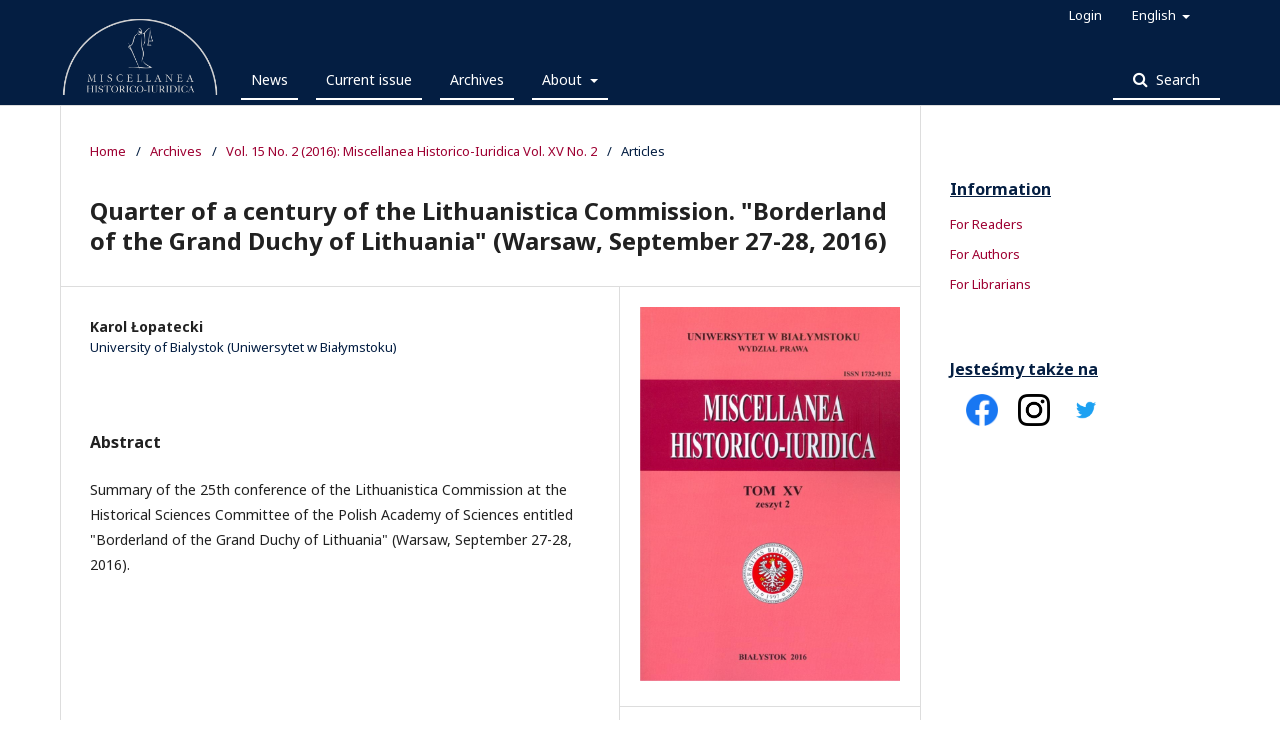

--- FILE ---
content_type: text/html; charset=utf-8
request_url: https://miscellanea.uwb.edu.pl/article/view/111
body_size: 6416
content:
<!DOCTYPE html>
<html lang="en" xml:lang="en">
<head>
	<meta charset="utf-8">
	<meta name="viewport" content="width=device-width, initial-scale=1.0">
	<title>
		Quarter of a century of the Lithuanistica Commission. "Borderland of the Grand Duchy of Lithuania" (Warsaw, September 27-28, 2016)
							| Miscellanea Historico-Iuridica
			</title>

	
<meta name="generator" content="Open Journal Systems 3.4.0.8">
<link rel="schema.DC" href="http://purl.org/dc/elements/1.1/" />
<meta name="DC.Creator.PersonalName" content="Karol Łopatecki"/>
<meta name="DC.Date.created" scheme="ISO8601" content="2017-04-15"/>
<meta name="DC.Date.dateSubmitted" scheme="ISO8601" content="2020-02-24"/>
<meta name="DC.Date.issued" scheme="ISO8601" content="2017-04-15"/>
<meta name="DC.Date.modified" scheme="ISO8601" content="2021-04-22"/>
<meta name="DC.Description" xml:lang="en" content="Summary of the 25th conference of the Lithuanistica Commission at the Historical Sciences Committee of the Polish Academy of Sciences entitled &quot;Borderland of the Grand Duchy of Lithuania&quot; (Warsaw, September 27-28, 2016)."/>
<meta name="DC.Description" xml:lang="pl" content="Podsumowanie 25. konferencji Komisji Lituanistycznej przy Komitecie Nauk Historycznych Polskiej Akademii Nauk pt. &quot;Pogranicza Wielkiego Księstwa Litewskiego&quot; (Warszawa 27-28 września 2016 r.)."/>
<meta name="DC.Format" scheme="IMT" content="application/pdf"/>
<meta name="DC.Identifier" content="111"/>
<meta name="DC.Identifier.pageNumber" content="367-371"/>
<meta name="DC.Identifier.URI" content="https://miscellanea.uwb.edu.pl/article/view/111"/>
<meta name="DC.Language" scheme="ISO639-1" content="pl"/>
<meta name="DC.Source" content="Miscellanea Historico-Iuridica"/>
<meta name="DC.Source.ISSN" content="2719-9991"/>
<meta name="DC.Source.Issue" content="2"/>
<meta name="DC.Source.Volume" content="15"/>
<meta name="DC.Source.URI" content="https://miscellanea.uwb.edu.pl/"/>
<meta name="DC.Title" content="Ćwierćwiecze Komisji Lituanistycznej. Pogranicza Wielkiego Księstwa Litewskiego (Warszawa 27-28 września 2016 r.)"/>
<meta name="DC.Title.Alternative" xml:lang="en" content="Quarter of a century of the Lithuanistica Commission. &quot;Borderland of the Grand Duchy of Lithuania&quot; (Warsaw, September 27-28, 2016)"/>
<meta name="DC.Type" content="Text.Serial.Journal"/>
<meta name="DC.Type.articleType" content="Articles"/>
<meta name="gs_meta_revision" content="1.1"/>
<meta name="citation_journal_title" content="Miscellanea Historico-Iuridica"/>
<meta name="citation_journal_abbrev" content="MiscellaneaHI"/>
<meta name="citation_issn" content="2719-9991"/> 
<meta name="citation_author" content="Karol Łopatecki"/>
<meta name="citation_author_institution" content="Uniwersytet w Białymstoku"/>
<meta name="citation_title" content="Ćwierćwiecze Komisji Lituanistycznej. Pogranicza Wielkiego Księstwa Litewskiego (Warszawa 27-28 września 2016 r.)"/>
<meta name="citation_language" content="pl"/>
<meta name="citation_date" content="2016"/>
<meta name="citation_volume" content="15"/>
<meta name="citation_issue" content="2"/>
<meta name="citation_firstpage" content="367"/>
<meta name="citation_lastpage" content="371"/>
<meta name="citation_abstract_html_url" content="https://miscellanea.uwb.edu.pl/article/view/111"/>
<meta name="citation_abstract" xml:lang="pl" content="Podsumowanie 25. konferencji Komisji Lituanistycznej przy Komitecie Nauk Historycznych Polskiej Akademii Nauk pt. &quot;Pogranicza Wielkiego Księstwa Litewskiego&quot; (Warszawa 27-28 września 2016 r.)."/>
<meta name="citation_pdf_url" content="https://miscellanea.uwb.edu.pl/article/download/111/99"/>
	<link rel="stylesheet" href="https://miscellanea.uwb.edu.pl/$$$call$$$/page/page/css?name=stylesheet" type="text/css" /><link rel="stylesheet" href="//fonts.googleapis.com/css?family=Noto+Sans:400,400italic,700,700italic" type="text/css" /><link rel="stylesheet" href="https://cdnjs.cloudflare.com/ajax/libs/font-awesome/4.7.0/css/font-awesome.css?v=3.4.0.8" type="text/css" /><link rel="stylesheet" href="https://miscellanea.uwb.edu.pl/plugins/generic/orcidProfile/css/orcidProfile.css?v=3.4.0.8" type="text/css" /><link rel="stylesheet" href="https://miscellanea.uwb.edu.pl/plugins/generic/citationStyleLanguage/css/citationStyleLanguagePlugin.css?v=3.4.0.8" type="text/css" />
</head>
<body class="pkp_page_article pkp_op_view has_site_logo" dir="ltr">

	<div class="cmp_skip_to_content">
		<a href="#pkp_content_main">Skip to main content</a>
		<a href="#pkp_content_nav">Skip to main navigation menu</a>
		<a href="#pkp_content_footer">Skip to site footer</a>
	</div>
	<div class="pkp_structure_page">

				<header class="pkp_structure_head" id="headerNavigationContainer" role="banner">
			<div class="pkp_head_wrapper">

				<div class="pkp_site_name_wrapper">
																<div class="pkp_site_name">
																								<a href="															https://czasopisma.prawo.uwb.edu.pl/
													" class="is_img">
								<img src="https://miscellanea.uwb.edu.pl/public/journals/1/pageHeaderLogoImage_en_US.png" width="604" height="300" alt="Miscellanea Historico-Iuridica Logo" />
							</a>
																	</div>
									</div>

								
									<nav class="pkp_navigation_primary_row" aria-label="Site Navigation">
						<div class="pkp_navigation_primary_wrapper">
																				<ul id="navigationPrimary" class="pkp_navigation_primary pkp_nav_list">
								<li class="">
				<a href="https://miscellanea.uwb.edu.pl/announcement">
					News
				</a>
							</li>
								<li class="">
				<a href="https://miscellanea.uwb.edu.pl/issue/current">
					Current issue
				</a>
							</li>
								<li class="">
				<a href="https://miscellanea.uwb.edu.pl/issue/archive">
					Archives
				</a>
							</li>
								<li class="">
				<a href="https://miscellanea.uwb.edu.pl/about">
					About
				</a>
									<ul>
																					<li class="">
									<a href="https://miscellanea.uwb.edu.pl/about">
										Aims and scope
									</a>
								</li>
																												<li class="">
									<a href="https://miscellanea.uwb.edu.pl/about/submissions">
										Submissions
									</a>
								</li>
																												<li class="">
									<a href="https://miscellanea.uwb.edu.pl/Editorial_ethics">
										Editorial ethics
									</a>
								</li>
																												<li class="">
									<a href="https://miscellanea.uwb.edu.pl/review_process">
										Review process
									</a>
								</li>
																												<li class="">
									<a href="https://miscellanea.uwb.edu.pl/about/privacy">
										Privacy Statement
									</a>
								</li>
																												<li class="">
									<a href="https://miscellanea.uwb.edu.pl/about/editorialTeam">
										Editorial Team
									</a>
								</li>
																												<li class="">
									<a href="https://miscellanea.uwb.edu.pl/about/contact">
										Contact
									</a>
								</li>
																		</ul>
							</li>
			</ul>

				

																								<form class="pkp_search" action="https://miscellanea.uwb.edu.pl/search/search" method="post" role="search">
		<input type="hidden" name="csrfToken" value="c9bec5f076af8eed00aa11c41b72f7b1">
		<input name="query" value="" type="text" aria-label="Search Query">
		<button type="submit">
			Search
		</button>
		<div class="search_controls" aria-hidden="true">
			<a href="https://miscellanea.uwb.edu.pl/search/search" class="headerSearchPrompt search_prompt" aria-hidden="true">
				Search
			</a>
			<a href="#" class="search_cancel headerSearchCancel" aria-hidden="true"></a>
			<span class="search_loading" aria-hidden="true"></span>
		</div>
</form>
													</div>
					</nav>
																	<nav class="pkp_navigation_lang_wrapper" id="navigationLangWrapper" aria-label="Language">
		<ul id="navigationLanguage" class="pkp_navigation_lang pkp_nav_list">
		<li>
			<a href="#" data-toggle="dropdown" aria-haspopup="true" aria-expanded="false" id="pkpDropdown1">
				English
			</a>
			<ul class="dropdown-menu" aria-labelledby="pkpDropdown1">
																		<li>
					<a class="dropdown-item" href="https://miscellanea.uwb.edu.pl/user/setLocale/pl?source=%2Farticle%2Fview%2F111">
						Polish
					</a>
				</li>
															<li>
					<a class="dropdown-item" href="https://miscellanea.uwb.edu.pl/user/setLocale/ru?source=%2Farticle%2Fview%2F111">
						Russian
					</a>
				</li>
										</ul>
		</li>
		</ul>
			<ul id="navigationUser" class="pkp_navigation_user pkp_nav_list">
															<li class="profile">
				<a href="https://miscellanea.uwb.edu.pl/login">
					Login
				</a>
							</li>
										</ul>

	</nav>

			</div><!-- .pkp_head_wrapper -->
		</header><!-- .pkp_structure_head -->

						<div class="pkp_structure_content has_sidebar">
			<div id="pkp_content_main" class="pkp_structure_main" role="main">

<div class="page page_article">
			<nav class="cmp_breadcrumbs" role="navigation" aria-label="You are here:">
	<ol>
		<li>
			<a href="https://miscellanea.uwb.edu.pl/index">
				Home
			</a>
			<span class="separator">/</span>
		</li>
		<li>
			<a href="https://miscellanea.uwb.edu.pl/issue/archive">
				Archives
			</a>
			<span class="separator">/</span>
		</li>
					<li>
				<a href="https://miscellanea.uwb.edu.pl/issue/view/6">
					Vol. 15 No. 2 (2016): Miscellanea Historico-Iuridica Vol. XV No. 2
				</a>
				<span class="separator">/</span>
			</li>
				<li class="current" aria-current="page">
			<span aria-current="page">
									Articles
							</span>
		</li>
	</ol>
</nav>
	
		  	 <article class="obj_article_details">

		
	<h1 class="page_title">
		Quarter of a century of the Lithuanistica Commission. "Borderland of the Grand Duchy of Lithuania" (Warsaw, September 27-28, 2016)
	</h1>

	
	<div class="row">
		<div class="main_entry">

							<section class="item authors">
					<h2 class="pkp_screen_reader">Authors</h2>
					<ul class="authors">
											<li>
							<span class="name">
								Karol Łopatecki
							</span>
															<span class="affiliation">
									University of Bialystok (Uniwersytet w Białymstoku)
																	</span>
																																		</li>
										</ul>
				</section>
			
									

						
										<section class="item abstract">
					<h2 class="label">Abstract</h2>
					<p>Summary of the 25th conference of the Lithuanistica Commission at the Historical Sciences Committee of the Polish Academy of Sciences entitled "Borderland of the Grand Duchy of Lithuania" (Warsaw, September 27-28, 2016).<br></p>
				</section>
			
			

						
																			
						
		</div><!-- .main_entry -->

		<div class="entry_details">

										<div class="item cover_image">
					<div class="sub_item">
													<a href="https://miscellanea.uwb.edu.pl/issue/view/6">
								<img src="https://miscellanea.uwb.edu.pl/public/journals/1/cover_issue_6_pl_PL.jpg" alt="">
							</a>
											</div>
				</div>
			
										<div class="item galleys">
					<h2 class="pkp_screen_reader">
						Downloads
					</h2>
					<ul class="value galleys_links">
													<li>
								
	
													

<a class="obj_galley_link pdf" href="https://miscellanea.uwb.edu.pl/article/view/111/99">
		
	PDF (Polish)

	</a>
							</li>
											</ul>
				</div>
						
						<div class="item published">
				<section class="sub_item">
					<h2 class="label">
						Published
					</h2>
					<div class="value">
																			<span>2017-04-15</span>
																	</div>
				</section>
							</div>
			
						
										<div class="item issue">

											<section class="sub_item">
							<h2 class="label">
								Issue
							</h2>
							<div class="value">
								<a class="title" href="https://miscellanea.uwb.edu.pl/issue/view/6">
									Vol. 15 No. 2 (2016): Miscellanea Historico-Iuridica Vol. XV No. 2
								</a>
							</div>
						</section>
					
											<section class="sub_item">
							<h2 class="label">
								Section
							</h2>
							<div class="value">
								Articles
							</div>
						</section>
					
									</div>
			
						
						
				<div class="item citation">
		<section class="sub_item citation_display">
			<h2 class="label">
				How to Cite
			</h2>
			<div class="value">
				<div id="citationOutput" role="region" aria-live="polite">
					<div class="csl-bib-body">
  <div class="csl-entry">Quarter of a century of the Lithuanistica Commission. "Borderland of the Grand Duchy of Lithuania" (Warsaw, September 27-28, 2016). (2017). <i>Miscellanea Historico-Iuridica</i>, <i>15</i>(2), 367-371. <a href="https://miscellanea.uwb.edu.pl/article/view/111">https://miscellanea.uwb.edu.pl/article/view/111</a></div>
</div>
				</div>
				<div class="citation_formats">
					<button class="citation_formats_button label" aria-controls="cslCitationFormats" aria-expanded="false" data-csl-dropdown="true">
						More Citation Formats
					</button>
					<div id="cslCitationFormats" class="citation_formats_list" aria-hidden="true">
						<ul class="citation_formats_styles">
															<li>
									<a
											rel="nofollow"
											aria-controls="citationOutput"
											href="https://miscellanea.uwb.edu.pl/citationstylelanguage/get/acm-sig-proceedings?submissionId=111&amp;publicationId=97&amp;issueId=6"
											data-load-citation
											data-json-href="https://miscellanea.uwb.edu.pl/citationstylelanguage/get/acm-sig-proceedings?submissionId=111&amp;publicationId=97&amp;issueId=6&amp;return=json"
									>
										ACM
									</a>
								</li>
															<li>
									<a
											rel="nofollow"
											aria-controls="citationOutput"
											href="https://miscellanea.uwb.edu.pl/citationstylelanguage/get/acs-nano?submissionId=111&amp;publicationId=97&amp;issueId=6"
											data-load-citation
											data-json-href="https://miscellanea.uwb.edu.pl/citationstylelanguage/get/acs-nano?submissionId=111&amp;publicationId=97&amp;issueId=6&amp;return=json"
									>
										ACS
									</a>
								</li>
															<li>
									<a
											rel="nofollow"
											aria-controls="citationOutput"
											href="https://miscellanea.uwb.edu.pl/citationstylelanguage/get/apa?submissionId=111&amp;publicationId=97&amp;issueId=6"
											data-load-citation
											data-json-href="https://miscellanea.uwb.edu.pl/citationstylelanguage/get/apa?submissionId=111&amp;publicationId=97&amp;issueId=6&amp;return=json"
									>
										APA
									</a>
								</li>
															<li>
									<a
											rel="nofollow"
											aria-controls="citationOutput"
											href="https://miscellanea.uwb.edu.pl/citationstylelanguage/get/associacao-brasileira-de-normas-tecnicas?submissionId=111&amp;publicationId=97&amp;issueId=6"
											data-load-citation
											data-json-href="https://miscellanea.uwb.edu.pl/citationstylelanguage/get/associacao-brasileira-de-normas-tecnicas?submissionId=111&amp;publicationId=97&amp;issueId=6&amp;return=json"
									>
										ABNT
									</a>
								</li>
															<li>
									<a
											rel="nofollow"
											aria-controls="citationOutput"
											href="https://miscellanea.uwb.edu.pl/citationstylelanguage/get/chicago-author-date?submissionId=111&amp;publicationId=97&amp;issueId=6"
											data-load-citation
											data-json-href="https://miscellanea.uwb.edu.pl/citationstylelanguage/get/chicago-author-date?submissionId=111&amp;publicationId=97&amp;issueId=6&amp;return=json"
									>
										Chicago
									</a>
								</li>
															<li>
									<a
											rel="nofollow"
											aria-controls="citationOutput"
											href="https://miscellanea.uwb.edu.pl/citationstylelanguage/get/harvard-cite-them-right?submissionId=111&amp;publicationId=97&amp;issueId=6"
											data-load-citation
											data-json-href="https://miscellanea.uwb.edu.pl/citationstylelanguage/get/harvard-cite-them-right?submissionId=111&amp;publicationId=97&amp;issueId=6&amp;return=json"
									>
										Harvard
									</a>
								</li>
															<li>
									<a
											rel="nofollow"
											aria-controls="citationOutput"
											href="https://miscellanea.uwb.edu.pl/citationstylelanguage/get/ieee?submissionId=111&amp;publicationId=97&amp;issueId=6"
											data-load-citation
											data-json-href="https://miscellanea.uwb.edu.pl/citationstylelanguage/get/ieee?submissionId=111&amp;publicationId=97&amp;issueId=6&amp;return=json"
									>
										IEEE
									</a>
								</li>
															<li>
									<a
											rel="nofollow"
											aria-controls="citationOutput"
											href="https://miscellanea.uwb.edu.pl/citationstylelanguage/get/modern-language-association?submissionId=111&amp;publicationId=97&amp;issueId=6"
											data-load-citation
											data-json-href="https://miscellanea.uwb.edu.pl/citationstylelanguage/get/modern-language-association?submissionId=111&amp;publicationId=97&amp;issueId=6&amp;return=json"
									>
										MLA
									</a>
								</li>
															<li>
									<a
											rel="nofollow"
											aria-controls="citationOutput"
											href="https://miscellanea.uwb.edu.pl/citationstylelanguage/get/turabian-fullnote-bibliography?submissionId=111&amp;publicationId=97&amp;issueId=6"
											data-load-citation
											data-json-href="https://miscellanea.uwb.edu.pl/citationstylelanguage/get/turabian-fullnote-bibliography?submissionId=111&amp;publicationId=97&amp;issueId=6&amp;return=json"
									>
										Turabian
									</a>
								</li>
															<li>
									<a
											rel="nofollow"
											aria-controls="citationOutput"
											href="https://miscellanea.uwb.edu.pl/citationstylelanguage/get/vancouver?submissionId=111&amp;publicationId=97&amp;issueId=6"
											data-load-citation
											data-json-href="https://miscellanea.uwb.edu.pl/citationstylelanguage/get/vancouver?submissionId=111&amp;publicationId=97&amp;issueId=6&amp;return=json"
									>
										Vancouver
									</a>
								</li>
															<li>
									<a
											rel="nofollow"
											aria-controls="citationOutput"
											href="https://miscellanea.uwb.edu.pl/citationstylelanguage/get/ama?submissionId=111&amp;publicationId=97&amp;issueId=6"
											data-load-citation
											data-json-href="https://miscellanea.uwb.edu.pl/citationstylelanguage/get/ama?submissionId=111&amp;publicationId=97&amp;issueId=6&amp;return=json"
									>
										AMA
									</a>
								</li>
													</ul>
													<div class="label">
								Download Citation
							</div>
							<ul class="citation_formats_styles">
																	<li>
										<a href="https://miscellanea.uwb.edu.pl/citationstylelanguage/download/ris?submissionId=111&amp;publicationId=97&amp;issueId=6">
											<span class="fa fa-download"></span>
											Endnote/Zotero/Mendeley (RIS)
										</a>
									</li>
																	<li>
										<a href="https://miscellanea.uwb.edu.pl/citationstylelanguage/download/bibtex?submissionId=111&amp;publicationId=97&amp;issueId=6">
											<span class="fa fa-download"></span>
											BibTeX
										</a>
									</li>
															</ul>
											</div>
				</div>
			</div>
		</section>
	</div>
<div class="item addthis">
	<div class="value">
		<!-- AddThis Button BEGIN -->
		 			<div class="addthis_toolbox addthis_default_style ">
			<a class="addthis_button_preferred_1"></a>
			<a class="addthis_button_preferred_2"></a>
			<a class="addthis_button_preferred_3"></a>
			<a class="addthis_button_preferred_4"></a>
			<a class="addthis_button_compact"></a>
			<a class="addthis_counter addthis_bubble_style"></a>
			</div>
			<script type="text/javascript" src="//s7.addthis.com/js/250/addthis_widget.js#pubid="></script>
				<!-- AddThis Button END -->
	</div>
</div>


		</div><!-- .entry_details -->
	</div><!-- .row -->

</article>

	<div id="articlesBySameAuthorList">
						<h3>Most read articles by the same author(s)</h3>

			<ul>
																													<li>
													Karol Łopatecki,
												<a href="https://miscellanea.uwb.edu.pl/article/view/678">
							Specifics of the Sejmik Activity of the Polotsk Voivodeship
						</a>,
						<a href="https://miscellanea.uwb.edu.pl/issue/view/47">
							Miscellanea Historico-Iuridica: Vol. 21 No. 1 (2022): Miscellanea Historico-Iuridica Vol. XXI No. 1
						</a>
					</li>
																													<li>
													Karol Łopatecki,
												<a href="https://miscellanea.uwb.edu.pl/article/view/195">
							Marriages and illegitimate relationships in the army of the Crown of the Polish Kingdom and the Grand Duchy of Lithuania in the sixteenth and seventeenth centuries – the law and the practice
						</a>,
						<a href="https://miscellanea.uwb.edu.pl/issue/view/22">
							Miscellanea Historico-Iuridica: Vol. 13 No. 2 (2014): Miscellanea Historico-Iuridica Vol. XIII No. 2
						</a>
					</li>
																													<li>
													Karol Łopatecki,
												<a href="https://miscellanea.uwb.edu.pl/article/view/141">
							Source editions of the acts of regional assemblies (“sejmik”): past–present–future
						</a>,
						<a href="https://miscellanea.uwb.edu.pl/issue/view/8">
							Miscellanea Historico-Iuridica: Vol. 14 No. 2 (2015): Miscellanea Historico-Iuridica Vol. XIV No. 2
						</a>
					</li>
																													<li>
													Karol Łopatecki,
												<a href="https://miscellanea.uwb.edu.pl/article/view/238">
							Military Congregations’ Participation in Creating and Proclaiming Ordinances and Articles of War in the XVI and XVII Century
						</a>,
						<a href="https://miscellanea.uwb.edu.pl/issue/view/20">
							Miscellanea Historico-Iuridica: Vol. 12 (2013): Miscellanea Historico-Iuridica XII
						</a>
					</li>
																													<li>
													Karol Łopatecki,
												<a href="https://miscellanea.uwb.edu.pl/article/view/117">
							Urban military articles in modern Europe. An outline of the issues
						</a>,
						<a href="https://miscellanea.uwb.edu.pl/issue/view/7">
							Miscellanea Historico-Iuridica: Vol. 15 No. 1 (2016): Miscellanea Historico-Iuridica Vol. XV No. 1
						</a>
					</li>
																													<li>
													Karol Łopatecki,
												<a href="https://miscellanea.uwb.edu.pl/article/view/191">
							The Political System of the Eighteenth Century’s City of Białystok
						</a>,
						<a href="https://miscellanea.uwb.edu.pl/issue/view/9">
							Miscellanea Historico-Iuridica: Vol. 14 No. 1 (2015): Miscellanea Historico-Iuridica Vol. XIV No. 1
						</a>
					</li>
																													<li>
													Karol Łopatecki,
												<a href="https://miscellanea.uwb.edu.pl/article/view/899">
							Valuing Monuments on the Example of Means of Transport. From the Research on the Problem of Including Vehicles in the Regional Records of Monuments
						</a>,
						<a href="https://miscellanea.uwb.edu.pl/issue/view/53">
							Miscellanea Historico-Iuridica: Vol. 23 No. 1 (2024): Miscellanea Historico-Iuridica Vol. XXIII No. 1
						</a>
					</li>
																													<li>
													Karol Łopatecki,
												<a href="https://miscellanea.uwb.edu.pl/article/view/283">
							Works on Drafts of the President’s Decrees on Recognition of  Religious Unions  and on the Change of the Denomination in Poland in 1926–1927 According   to Documents from  the Archivo Segreto Vaticano
						</a>,
						<a href="https://miscellanea.uwb.edu.pl/issue/view/19">
							Miscellanea Historico-Iuridica: Vol. 11 (2012): Miscellanea Historico-Iuridica XI
						</a>
					</li>
																													<li>
													Karol Łopatecki,
												<a href="https://miscellanea.uwb.edu.pl/article/view/64">
							The Structure and Seat of the High Court in Białystok
						</a>,
						<a href="https://miscellanea.uwb.edu.pl/issue/view/5">
							Miscellanea Historico-Iuridica: Vol. 16 No. 2 (2017): Miscellanea Historico-Iuridica Vol. XVI No. 2
						</a>
					</li>
																													<li>
													Karol Łopatecki,
												<a href="https://miscellanea.uwb.edu.pl/article/view/735">
							From the Editorial Board
						</a>,
						<a href="https://miscellanea.uwb.edu.pl/issue/view/47">
							Miscellanea Historico-Iuridica: Vol. 21 No. 1 (2022): Miscellanea Historico-Iuridica Vol. XXI No. 1
						</a>
					</li>
							</ul>
			<div id="articlesBySameAuthorPages">
				<strong>1</strong>&nbsp;<a href="https://miscellanea.uwb.edu.pl/article/view/111?articlesBySameAuthorPage=2#articlesBySameAuthor">2</a>&nbsp;<a href="https://miscellanea.uwb.edu.pl/article/view/111?articlesBySameAuthorPage=2#articlesBySameAuthor">&gt;</a>&nbsp;<a href="https://miscellanea.uwb.edu.pl/article/view/111?articlesBySameAuthorPage=2#articlesBySameAuthor">&gt;&gt;</a>&nbsp;
			</div>
			</div>


</div><!-- .page -->

	</div><!-- pkp_structure_main -->

		
							<div class="pkp_structure_sidebar left" role="complementary" aria-label="Sidebar">
								
				<div class="pkp_block block_information">
	<h2 class="title">Information</h2>
	<div class="content">
		<ul>
							<li>
					<a href="https://miscellanea.uwb.edu.pl/information/readers">
						For Readers
					</a>
				</li>
										<li>
					<a href="https://miscellanea.uwb.edu.pl/information/authors">
						For Authors
					</a>
				</li>
										<li>
					<a href="https://miscellanea.uwb.edu.pl/information/librarians">
						For Librarians
					</a>
				</li>
					</ul>
	</div>
</div>

				<div class="pkp_block block_information">
					<span class="title">Jesteśmy także na</span>
					<div class="content">
						<ul class="sidebar-socialmedia">
							<li>
								<a href="https://www.facebook.com/MiscellaneaHI/" target="_blank">
									<img src="/plugins/themes/miscellanea/img/facebook.png"/>
								</a>
							</li>

							<li>
								<a href="https://www.instagram.com/miscellaneahistoricoiuridica/"  target="_blank">
									<img src="/plugins/themes/miscellanea/img/instagram.png"/>
								</a>
							</li>

							<li>
								<a href="https://twitter.com/MIuridica"  target="_blank">
									<img src="/plugins/themes/miscellanea/img/twitter.png"/>
								</a>
							</li>

						</ul>
					</div>
				</div>

				<div class="pkp_block block_information">
					<span class="title"></span>
					<!-- <div class="content">
						<ul>
							<li>
								<a href="http://www.prawo.uwb.edu.pl/miscellanea/">
									Stara wersja witryny
								</a>
							</li>
						</ul>
					</div>
					-->
				</div>
			</div><!-- pkp_sidebar.left -->
			</div><!-- pkp_structure_content -->

<div id="pkp_content_footer" class="pkp_structure_footer_wrapper" role="contentinfo">

	<div class="pkp_structure_footer">

					<div class="pkp_footer_content">
				<center>
<p style="font-size: 12px;">Since 2021, the periodical Miscellanea Historico-Iuridica has been included in the list maintained by the Polish Ministry of Education and Science of scientific journals and peer-reviewed materials from international conferences with an assigned number of 100 points.</p>
<p style="font-size: 12px;"><img style="max-width: 350px;" src="http://miscellanea.uwb.edu.pl/public/site/images/admin/mnisw-en.png" /></p>
<p style="font-size: 12px;">In 2019, the Journal has been granted financial support from the Ministry of Science and Higher Education within the "Support for scientific periodicals" program with the amount of 87.202,00 PLN (Agreement number 404/WCN/2019/1).</p>
<p style="font-size: 12px;"><img src="http://miscellanea.uwb.edu.pl/public/site/images/mhi/mceclip3-b72d38ff47ef1ccae4c05c6d1c788792.png" /></p>
<p style="font-size: 12px;">In 2021, the journal has been granted financial suport from the Ministry of Education and Science within the "Development of Scientific Journals" programme in the amount of 60,500.00 PLN (agreement no. RCN/SP/0289/2021/1). Project implenetation in 2023-2024.</p>
</center>
			</div>
		
		<div class="pkp_brand_footer" role="complementary">
			<a href="https://miscellanea.uwb.edu.pl/about/aboutThisPublishingSystem">
				<img alt="More information about the publishing system, Platform and Workflow by OJS/PKP." src="https://miscellanea.uwb.edu.pl/templates/images/ojs_brand.png">
			</a>
		</div>
	</div>
</div><!-- pkp_structure_footer_wrapper -->

</div><!-- pkp_structure_page -->

<script src="https://miscellanea.uwb.edu.pl/lib/pkp/lib/vendor/components/jquery/jquery.min.js?v=3.4.0.8" type="text/javascript"></script><script src="https://miscellanea.uwb.edu.pl/lib/pkp/lib/vendor/components/jqueryui/jquery-ui.min.js?v=3.4.0.8" type="text/javascript"></script><script src="https://miscellanea.uwb.edu.pl/lib/pkp/js/lib/jquery/plugins/jquery.tag-it.js?v=3.4.0.8" type="text/javascript"></script><script src="https://miscellanea.uwb.edu.pl/plugins/themes/miscellanea/js/lib/popper/popper.js?v=3.4.0.8" type="text/javascript"></script><script src="https://miscellanea.uwb.edu.pl/plugins/themes/miscellanea/js/lib/bootstrap/util.js?v=3.4.0.8" type="text/javascript"></script><script src="https://miscellanea.uwb.edu.pl/plugins/themes/miscellanea/js/lib/bootstrap/dropdown.js?v=3.4.0.8" type="text/javascript"></script><script src="https://miscellanea.uwb.edu.pl/plugins/themes/miscellanea/js/main.js?v=3.4.0.8" type="text/javascript"></script><script src="https://miscellanea.uwb.edu.pl/plugins/generic/citationStyleLanguage/js/articleCitation.js?v=3.4.0.8" type="text/javascript"></script>


<!-- userway accessibility widget -->
<script type="text/javascript">
      (function(d){
         var s = d.createElement("script");
         /* uncomment the following line to override default position*/
         s.setAttribute("data-position", 0);
         /* uncomment the following line to override default size (values: small, large)*/
         /* s.setAttribute("data-size", "large");*/
         /* uncomment the following line to override default language (e.g., fr, de, es, he, nl, etc.)*/
         /* s.setAttribute("data-language", "null");*/
         /* uncomment the following line to override color set via widget (e.g., #053f67)*/
         s.setAttribute("data-color", "#9e0032");
         /* uncomment the following line to override type set via widget (1=person, 2=chair, 3=eye, 4=text)*/
         s.setAttribute("data-type", "2");
         /* s.setAttribute("data-statement_text:", "Our Accessibility Statement");*/
         /* s.setAttribute("data-statement_url", "http://www.example.com/accessibility";*/
         /* uncomment the following line to override support on mobile devices*/
         /* s.setAttribute("data-mobile", true);*/
         /* uncomment the following line to set custom trigger action for accessibility menu*/
         /* s.setAttribute("data-trigger", "triggerId")*/
         s.setAttribute("data-account", "eZ3wmNmnY4");
         s.setAttribute("src", "https://cdn.userway.org/widget.js");
         (d.body || d.head).appendChild(s);})(document)
 </script>
<!-- end of userway -->
</body>
</html>
